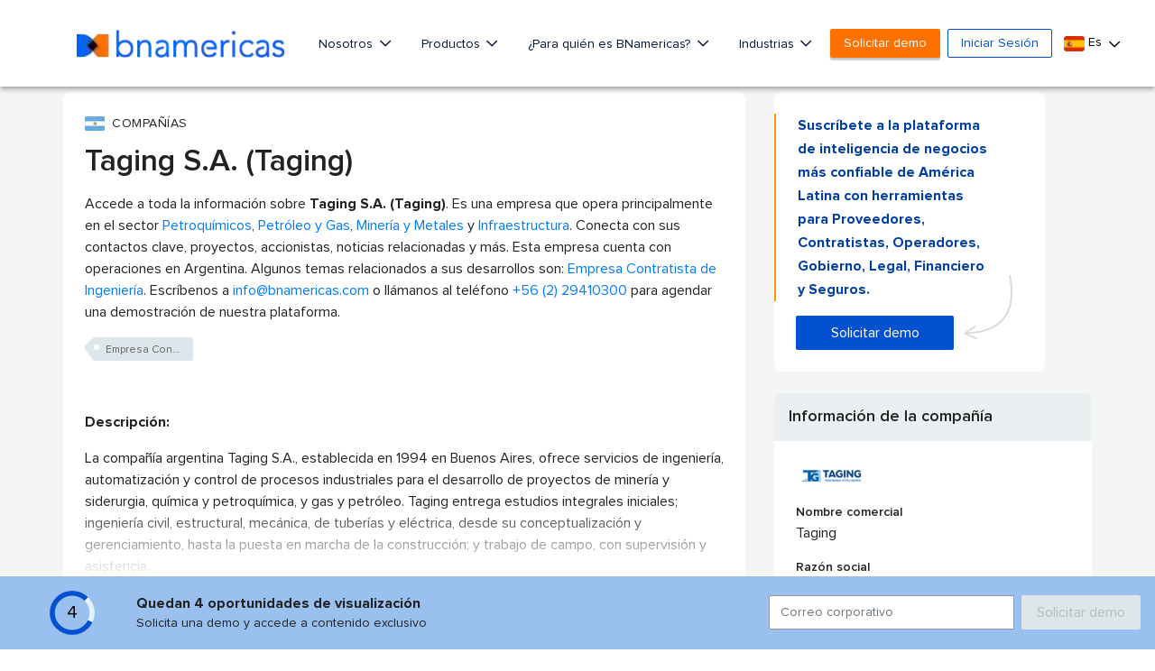

--- FILE ---
content_type: text/html; charset=utf-8
request_url: https://www.google.com/recaptcha/api2/aframe
body_size: 267
content:
<!DOCTYPE HTML><html><head><meta http-equiv="content-type" content="text/html; charset=UTF-8"></head><body><script nonce="mEOFvPtWmgRR5eyxULOiKw">/** Anti-fraud and anti-abuse applications only. See google.com/recaptcha */ try{var clients={'sodar':'https://pagead2.googlesyndication.com/pagead/sodar?'};window.addEventListener("message",function(a){try{if(a.source===window.parent){var b=JSON.parse(a.data);var c=clients[b['id']];if(c){var d=document.createElement('img');d.src=c+b['params']+'&rc='+(localStorage.getItem("rc::a")?sessionStorage.getItem("rc::b"):"");window.document.body.appendChild(d);sessionStorage.setItem("rc::e",parseInt(sessionStorage.getItem("rc::e")||0)+1);localStorage.setItem("rc::h",'1769316881885');}}}catch(b){}});window.parent.postMessage("_grecaptcha_ready", "*");}catch(b){}</script></body></html>